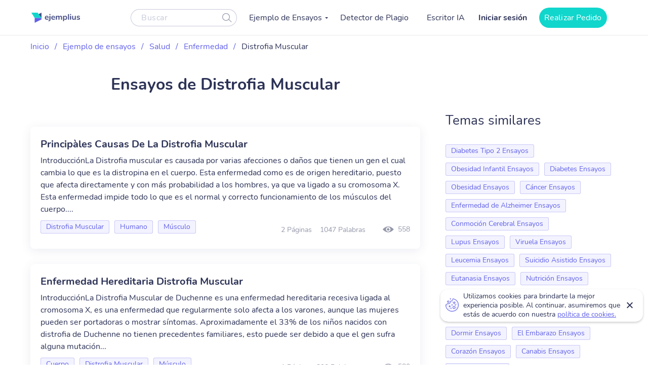

--- FILE ---
content_type: text/html; charset=UTF-8
request_url: https://ejemplius.com/muestras-de-ensayos/distrofia-muscular/
body_size: 8702
content:
<!DOCTYPE html>
<html lang="es">
<head>
<meta charset="utf-8">
<meta name="viewport" content="width=device-width, initial-scale=1, maximum-scale=1.0, user-scalable=no">
<link rel="apple-touch-icon"      sizes="57x57"   href="https://ejemplius.com/wp-content/themes/essay/assets/img/favicon/apple-icon-57x57.png">
<link rel="apple-touch-icon"      sizes="60x60"   href="https://ejemplius.com/wp-content/themes/essay/assets/img/favicon/apple-icon-60x60.png">
<link rel="apple-touch-icon"      sizes="72x72"   href="https://ejemplius.com/wp-content/themes/essay/assets/img/favicon/apple-icon-72x72.png">
<link rel="apple-touch-icon"      sizes="76x76"   href="https://ejemplius.com/wp-content/themes/essay/assets/img/favicon/apple-icon-76x76.png">
<link rel="apple-touch-icon"      sizes="114x114" href="https://ejemplius.com/wp-content/themes/essay/assets/img/favicon/apple-icon-114x114.png">
<link rel="apple-touch-icon"      sizes="120x120" href="https://ejemplius.com/wp-content/themes/essay/assets/img/favicon/apple-icon-120x120.png">
<link rel="apple-touch-icon"      sizes="144x144" href="https://ejemplius.com/wp-content/themes/essay/assets/img/favicon/apple-icon-144x144.png">
<link rel="apple-touch-icon"      sizes="152x152" href="https://ejemplius.com/wp-content/themes/essay/assets/img/favicon/apple-icon-152x152.png">
<link rel="apple-touch-icon"      sizes="180x180" href="https://ejemplius.com/wp-content/themes/essay/assets/img/favicon/apple-icon-180x180.png">
<link rel="icon" type="image/png" sizes="16x16"   href="https://ejemplius.com/wp-content/themes/essay/assets/img/favicon/favicon-16x16.png">
<link rel="icon" type="image/png" sizes="32x32"   href="https://ejemplius.com/wp-content/themes/essay/assets/img/favicon/favicon-32x32.png">
<link rel="icon" type="image/png" sizes="96x96"   href="https://ejemplius.com/wp-content/themes/essay/assets/img/favicon/favicon-96x96.png">
<link rel="icon"                  sizes="16x16"   href="https://ejemplius.com/wp-content/themes/essay/assets/img/favicon/favicon.ico" type="image/x-icon">
<link rel="shortcut icon"         sizes="16x16"   href="https://ejemplius.com/wp-content/themes/essay/assets/img/favicon/favicon.ico" type="image/x-icon">
<meta name="google-site-verification" content="LRF1CJyJYqzKblRUbCevUEjlTW_CYC_EWXyWfb4SH6Y" />
<title>Ensayos de Distrofia Muscular gratis. Las mejores redacciones de ejemplo</title>
<meta name="format-detection" content="telephone=no">
<!-- Google Tag Manager -->
<script>(function(w,d,s,l,i){w[l]=w[l]||[];w[l].push({'gtm.start':
new Date().getTime(),event:'gtm.js'});var f=d.getElementsByTagName(s)[0],
j=d.createElement(s),dl=l!='dataLayer'?'&l='+l:'';j.async=true;j.src=
'https://www.googletagmanager.com/gtm.js?id='+i+dl;f.parentNode.insertBefore(j,f);
})(window,document,'script','dataLayer','GTM-W9CRTRM');</script>
<!-- End Google Tag Manager -->
<!-- Global site tag (gtag.js) - Google Analytics -->
<meta name='robots' content='max-image-preview:large' />
<!-- This site is optimized with the Yoast SEO plugin v16.9 - https://yoast.com/wordpress/plugins/seo/ -->
<meta name="description" content="Encuentra tu ensayo de Distrofia Muscular en el mayor catálogo online. Todos los ejemplos están realizados por estudiantes sobresalientes." />
<link rel="canonical" href="https://ejemplius.com/muestras-de-ensayos/distrofia-muscular/" />
<link rel="next" href="https://ejemplius.com/muestras-de-ensayos/distrofia-muscular/page/2/" />
<meta property="og:locale" content="en_US" />
<meta property="og:type" content="article" />
<meta property="og:title" content="Ensayos de Distrofia Muscular gratis. Las mejores redacciones de ejemplo" />
<meta property="og:description" content="Encuentra tu ensayo de Distrofia Muscular en el mayor catálogo online. Todos los ejemplos están realizados por estudiantes sobresalientes." />
<meta property="og:url" content="https://ejemplius.com/muestras-de-ensayos/distrofia-muscular/" />
<meta property="og:site_name" content="Ejemplius" />
<meta name="twitter:card" content="summary_large_image" />
<!-- / Yoast SEO plugin. -->
<link rel='stylesheet' id='wp-content/themes/essay/assets/dist/category.b6d5cd7b.css-css'  href='https://ejemplius.com/wp-content/themes/essay/assets/dist/category.b6d5cd7b.css?ver=5.8' type='text/css' media='all' />
<link rel='stylesheet' id='wp-content/themes/essay/assets/dist/plagiarism-checker.b3829d63.css-css'  href='https://ejemplius.com/wp-content/themes/essay/assets/dist/plagiarism-checker.b3829d63.css?ver=5.8' type='text/css' media='all' />
</head>
<body class="archive tax-essay_category term-distrofia-muscular term-3362" data-ajax="https://ejemplius.com/wp-admin/admin-ajax.php" >
<!-- Google Tag Manager (noscript) -->
<noscript><iframe src="https://www.googletagmanager.com/ns.html?id=GTM-W9CRTRM"
height="0" width="0" style="display:none;visibility:hidden"></iframe></noscript>
<!-- End Google Tag Manager (noscript) -->
<div class="total-wrapper">
<!--        <div class="exit-popup exit">
<div class="exit-popup-msg">
<div class="exit-popup-msg-close">
<img src="/assets/img/images/close-icon.svg" id="close_exit" alt="exit-popup-close" title="exit-popup-close" class="lazyload">
</div>
<div class="exit-popup-msg-body">
<img src="/assets/img/images/exit-popup.svg" alt="" class="lazyload">
<div class="exit-popup-title">¿Todavía no encuentras lo que necesitas?</div>
<p>¡Pide un texto personalizado y ahorra tiempo <br /> para tus clases más importantes!</p>
<a href="#ordrlink"
class="main-btn" id="cta_exit">Quiero un texto ahora</a>
</div>
</div>
</div>
-->
</div>
<div class="menu-popup"></div>
<div class="mobile-menu-popup"></div>
<div class="header-wrapper" id="headScroll">
<div class="container">
<header class="header">
<div class="logo hl">
<a href="https://ejemplius.com" class="logo">
<img src="https://ejemplius.com/wp-content/themes/essay/assets/img/images/logo.svg" alt="ejemplius" title="Ejemplius" width="100" height="20" class="lazyload">
</a>
</div>
<div class="top-menu-and-cta-btn hl">
<div class="header-search-wrapper">
<div class="search-form-wrapper">
<form method="get" action="https://ejemplius.com">
<div class="form-group center-block">
<input class="search-category-input un_placeholder" type="text" placeholder="Buscar" name="s" required autocomplete="off" />
<button class="btn-close btn-head--icon">
<svg xmlns="http://www.w3.org/2000/svg" width="19" height="18" viewBox="0 0 19 18">
<path fill="#2C3256" fill-opacity=".497" fill-rule="nonzero" d="M12.65 12.952a7.5 7.5 0 1 1 .804-.892l4.728 4.565a.6.6 0 0 1-.834.863l-4.697-4.536zM7.5 13.8a6.3 6.3 0 1 0 0-12.6 6.3 6.3 0 0 0 0 12.6z"/>
</svg>
</button>
</div>
</form>
</div>
</div>
<nav class="menu" data-offset=0>
<ul id="menu-main-menu" class="top-menu"><li id="menu-item-908" class="menu-item menu-item-type-custom menu-item-object-custom menu-item-has-children menu-item-908"><a>Ejemplo de Ensayos</a>
<ul class="sub-menu">
<li id="menu-item-909" class="menu-item menu-item-type-taxonomy menu-item-object-essay_category menu-item-909"><a href="https://ejemplius.com/muestras-de-ensayos/arte/">Arte</a></li>
<li id="menu-item-910" class="menu-item menu-item-type-taxonomy menu-item-object-essay_category menu-item-910"><a href="https://ejemplius.com/muestras-de-ensayos/ciencia/">Ciencia</a></li>
<li id="menu-item-2044" class="menu-item menu-item-type-taxonomy menu-item-object-essay_category menu-item-2044"><a href="https://ejemplius.com/muestras-de-ensayos/cultura/">Cultura</a></li>
<li id="menu-item-2051" class="menu-item menu-item-type-taxonomy menu-item-object-essay_category menu-item-2051"><a href="https://ejemplius.com/muestras-de-ensayos/deportes/">Deportes</a></li>
<li id="menu-item-2054" class="menu-item menu-item-type-taxonomy menu-item-object-essay_category menu-item-2054"><a href="https://ejemplius.com/muestras-de-ensayos/economics/">Economics</a></li>
<li id="menu-item-2059" class="menu-item menu-item-type-taxonomy menu-item-object-essay_category menu-item-2059"><a href="https://ejemplius.com/muestras-de-ensayos/educacion/">Educacion</a></li>
<li id="menu-item-2062" class="menu-item menu-item-type-taxonomy menu-item-object-essay_category menu-item-2062"><a href="https://ejemplius.com/muestras-de-ensayos/entorno/">Entorno</a></li>
<li id="menu-item-2065" class="menu-item menu-item-type-taxonomy menu-item-object-essay_category menu-item-2065"><a href="https://ejemplius.com/muestras-de-ensayos/filosofia/">Filosofía</a></li>
<li id="menu-item-2067" class="menu-item menu-item-type-taxonomy menu-item-object-essay_category menu-item-2067"><a href="https://ejemplius.com/muestras-de-ensayos/government-y-politica/">Government y Política</a></li>
<li id="menu-item-2069" class="menu-item menu-item-type-taxonomy menu-item-object-essay_category menu-item-2069"><a href="https://ejemplius.com/muestras-de-ensayos/historia/">Historia</a></li>
<li id="menu-item-2072" class="menu-item menu-item-type-taxonomy menu-item-object-essay_category menu-item-2072"><a href="https://ejemplius.com/muestras-de-ensayos/ley-y-crimen/">Ley y Crimen</a></li>
<li id="menu-item-2074" class="menu-item menu-item-type-taxonomy menu-item-object-essay_category menu-item-2074"><a href="https://ejemplius.com/muestras-de-ensayos/literatura/">Literatura</a></li>
<li id="menu-item-2077" class="menu-item menu-item-type-taxonomy menu-item-object-essay_category menu-item-2077"><a href="https://ejemplius.com/muestras-de-ensayos/mundo/">Mundo</a></li>
<li id="menu-item-2079" class="menu-item menu-item-type-taxonomy menu-item-object-essay_category menu-item-2079"><a href="https://ejemplius.com/muestras-de-ensayos/musica-y-cine/">Música y Cine</a></li>
<li id="menu-item-2082" class="menu-item menu-item-type-taxonomy menu-item-object-essay_category menu-item-2082"><a href="https://ejemplius.com/muestras-de-ensayos/negocios/">Negocios</a></li>
<li id="menu-item-2087" class="menu-item menu-item-type-taxonomy menu-item-object-essay_category menu-item-2087"><a href="https://ejemplius.com/muestras-de-ensayos/problemas-sociales/">Problemas Sociales</a></li>
<li id="menu-item-2088" class="menu-item menu-item-type-taxonomy menu-item-object-essay_category menu-item-2088"><a href="https://ejemplius.com/muestras-de-ensayos/psicologia/">Psicología</a></li>
<li id="menu-item-2090" class="menu-item menu-item-type-taxonomy menu-item-object-essay_category menu-item-2090"><a href="https://ejemplius.com/muestras-de-ensayos/religion/">Religión</a></li>
<li id="menu-item-2092" class="menu-item menu-item-type-taxonomy menu-item-object-essay_category current-essay_category-ancestor menu-item-2092"><a href="https://ejemplius.com/muestras-de-ensayos/salud/">Salud</a></li>
<li id="menu-item-2094" class="menu-item menu-item-type-taxonomy menu-item-object-essay_category menu-item-2094"><a href="https://ejemplius.com/muestras-de-ensayos/sociologia/">Sociología</a></li>
<li id="menu-item-2096" class="menu-item menu-item-type-taxonomy menu-item-object-essay_category menu-item-2096"><a href="https://ejemplius.com/muestras-de-ensayos/tecnologia/">Tecnología</a></li>
<li id="menu-item-4410" class="show-all-links menu-item menu-item-type-post_type menu-item-object-page menu-item-4410"><a href="https://ejemplius.com/muestras-de-ensayos/">Show All</a></li>
</ul>
</li>
<li id="menu-item-9526" class="menu-item menu-item-type-post_type menu-item-object-page menu-item-9526"><a href="https://ejemplius.com/detector-de-plagio/">Detector de Plagio</a></li>
<li id="menu-item-26390" class="menu-item menu-item-type-post_type menu-item-object-page menu-item-26390"><a href="https://ejemplius.com/ia-generador-de-ensayos/">Escritor IA</a></li>
</ul>
</nav>
</div>
<div class="header-btn--ord hl">
<div class="log-in">
<a
href="https://my.ejemplius.com/chatbot?login-first=1&utm_medium=s&utm_source=ejemplius.com&utm_content=login_first&utm_campaign=login"
class="login-btn"
rel="nofollow">
Iniciar sesión
</a>
</div>
<div class="hire-writer">
<a
href="https://my.ejemplius.com/order?utm_medium=s&utm_source=ejemplius.com&utm_content=order&utm_campaign=hire_writer_header"
class="main-btn"
rel="nofollow"
id="hire_writer_header"
>
Realizar Pedido
</a>
</div>
</div>
<!--                <div class="header-btn--ord hl">-->
<!--                    <div class="hire-writer">-->
<!--                        <a-->
<!--                                href="#ordrlink"-->
<!--                                class="main-btn"-->
<!--                                rel="nofollow"-->
<!--                                id="hire_writer_header"-->
<!--                        >-->
<!--                            Contratar-->
<!--                        </a>-->
<!--                    </div>-->
<!--                </div>-->
<div class="toggle-mnu hl">
<div class="hamburger-images"></div>
</div>
</div>
</header><!-- .site-header -->
</div>
<main>
<div class="container category-page-wrapper">
<div class="breadcrumbs-wrapper"><p id="breadcrumbs"><span><span><a href="https://ejemplius.com/">Inicio</a> <span class="separator">/</span> <span><a href="https://ejemplius.com/muestras-de-ensayos/">Ejemplo de ensayos</a> <span class="separator">/</span> <span><a href="https://ejemplius.com/muestras-de-ensayos/salud/">Salud</a> <span class="separator">/</span> <span><a href="https://ejemplius.com/muestras-de-ensayos/enfermedad/">Enfermedad</a> <span class="separator">/</span> <span class="breadcrumb_last" aria-current="page">Distrofia Muscular</span></span></span></span></span></span></p></div>
<div class="parent-row">
<div class="row-title">
<div class="essays-snipets width-list">
<h1 class="terms-h1">Ensayos de Distrofia Muscular</h1>
</div>
</div>
</div>
<div class="row-list">
<div class="term-page--wrapper">
<div class="article-list essays-snipets">
<div class="custom-text-top"></div>    <div class="related-25-essay">
<article class="related-essay-item "><h2><a class="card-title" href="https://ejemplius.com/muestras-de-ensayos/causas-de-la-distrofia-muscular/">Principàles Causas De La Distrofia Muscular </a></h2><p class="excerpt-card">IntroducciónLa Distrofia muscular es causada por varias afecciones o daños que tienen un gen el cual cambia lo que es la distropina en el cuerpo. Esta enfermedad como es de origen hereditario, puesto que afecta directamente y con más probabilidad a los hombres, ya que va ligado a su cromosoma X. Esta enfermedad impide todo lo que es el normal y correcto funcionamiento de los músculos del cuerpo....</p><div class="card-footer"><div class="relater-essay--term-link">                            <span class="related-term _related-term_link"><a href="https://ejemplius.com/muestras-de-ensayos/distrofia-muscular/">Distrofia Muscular</a></span><span class="related-term _related-term_link"><a href="https://ejemplius.com/muestras-de-ensayos/humano/">Humano</a></span><span class="related-term _related-term_link"><a href="https://ejemplius.com/muestras-de-ensayos/musculo/">Músculo</a></span></div><div class="features-block clearfix"><div class="clearfix rel-essay-info"><span class="essay-pages essay-one-style">2 Páginas</span><span class="essay_words essay-one-style">1047 Palabras</span></div><span class="essay_views essay-one-style">558</span>
</div></div></article><article class="related-essay-item "><h2><a class="card-title" href="https://ejemplius.com/muestras-de-ensayos/enfermedad-hereditaria-distrofia-muscular/">Enfermedad Hereditaria Distrofia Muscular</a></h2><p class="excerpt-card">IntroducciónLa Distrofia Muscular de Duchenne es una enfermedad hereditaria recesiva ligada al cromosoma X, es una enfermedad que regularmente solo afecta a los varones, aunque las mujeres pueden ser portadoras o mostrar síntomas. Aproximadamente el 33% de los niños nacidos con distrofia de Duchenne no tienen precedentes familiares, esto puede ser debido a que el gen sufra alguna mutación...</p><div class="card-footer"><div class="relater-essay--term-link">                            <span class="related-term _related-term_link"><a href="https://ejemplius.com/muestras-de-ensayos/cuerpo/">Cuerpo</a></span><span class="related-term _related-term_link"><a href="https://ejemplius.com/muestras-de-ensayos/distrofia-muscular/">Distrofia Muscular</a></span><span class="related-term _related-term_link"><a href="https://ejemplius.com/muestras-de-ensayos/musculo/">Músculo</a></span></div><div class="features-block clearfix"><div class="clearfix rel-essay-info"><span class="essay-pages essay-one-style">1 Página</span><span class="essay_words essay-one-style">390 Palabras</span></div><span class="essay_views essay-one-style">580</span>
</div></div></article><article class="related-essay-item "><h2><a class="card-title" href="https://ejemplius.com/muestras-de-ensayos/ensayo-sobre-la-esclerosis-multiple/">La Esclerosis Múltiple Y La Distrofía Muscular</a></h2><p class="excerpt-card">INTRODUCCIÓN:La distrofia muscular es un grupo de enfermedades que causan debilidad progresiva y pérdida de masa sólida. En la distrofia muscular, las cualidades anormales (mutaciones) interfieren con la producción de proteínas necesarias para desarrollar músculos sanos. Hay muchos tipos diferentes de distrofia . Los síntomas de la variedad más frecuente comienzan en la infancia, especialmente...</p><div class="card-footer"><div class="relater-essay--term-link">                            <span class="related-term _related-term_link"><a href="https://ejemplius.com/muestras-de-ensayos/cuerpo/">Cuerpo</a></span><span class="related-term _related-term_link"><a href="https://ejemplius.com/muestras-de-ensayos/distrofia-muscular/">Distrofia Muscular</a></span></div><div class="features-block clearfix"><div class="clearfix rel-essay-info"><span class="essay-pages essay-one-style">3 Páginas</span><span class="essay_words essay-one-style">1334 Palabras</span></div><span class="essay_views essay-one-style">538</span>
</div></div></article><article class="related-essay-item "><h2><a class="card-title" href="https://ejemplius.com/muestras-de-ensayos/distrofia-muscular-de-duchenne/">Tipos De Distrofia Muscular De Duchenne Y Su Desarrollo</a></h2><p class="excerpt-card">Algo que siempre me intrigó de mi hermano desde chiquito fue el hecho de observar con el pasar del tiempo como sus extremidades en especial las inferiores se volvían cada vez más débiles, ver que no podía caminar de la misma manera que otros, ya que una mala pisada o un empujoncito provocaban su caída, como otros niños podían jugar, correr, saltar mientras que él no podía hacerlo con normalidad,...</p><div class="card-footer"><div class="relater-essay--term-link">                            <span class="related-term _related-term_link"><a href="https://ejemplius.com/muestras-de-ensayos/cuerpo/">Cuerpo</a></span><span class="related-term _related-term_link"><a href="https://ejemplius.com/muestras-de-ensayos/distrofia-muscular/">Distrofia Muscular</a></span></div><div class="features-block clearfix"><div class="clearfix rel-essay-info"><span class="essay-pages essay-one-style">3 Páginas</span><span class="essay_words essay-one-style">1152 Palabras</span></div><span class="essay_views essay-one-style">501</span>
</div></div></article><article class="related-essay-item "><h2><a class="card-title" href="https://ejemplius.com/muestras-de-ensayos/distrofia-muscular-de-duchenne-o-tambien-llamada-como-marcha-tipo-pato/">Ensayo De Lenguaje Y Comunicación Con Em</a></h2><p class="excerpt-card">Algo que siempre me intrigó de mi hermano desde pequeño fue el hecho de observar con el pasar del tiempo como sus extremidades en especial las inferiores se volvían cada vez más débiles, ver que no podía caminar de la misma manera que otros, ya que una mala pisada o un empujoncito provocaban su caída, como otros niños podían jugar, correr, saltar mientras que él no podía hacerlo con normalidad,...</p><div class="card-footer"><div class="relater-essay--term-link">                            <span class="related-term _related-term_link"><a href="https://ejemplius.com/muestras-de-ensayos/cuerpo/">Cuerpo</a></span><span class="related-term _related-term_link"><a href="https://ejemplius.com/muestras-de-ensayos/distrofia-muscular/">Distrofia Muscular</a></span></div><div class="features-block clearfix"><div class="clearfix rel-essay-info"><span class="essay-pages essay-one-style">3 Páginas</span><span class="essay_words essay-one-style">1470 Palabras</span></div><span class="essay_views essay-one-style">326</span>
</div></div></article><article class="related-essay-item "><h2><a class="card-title" href="https://ejemplius.com/muestras-de-ensayos/distrofia-muscular-de-duchenne-o-tambien-llamada-como-marcha-tipo-pato/">Distrofia Muscular De Duchenne O También Llamada Como Marcha Tipo Pato</a></h2><p class="excerpt-card">Algo que siempre me intrigó de mi hermano desde pequeño fue el hecho de observar con el pasar del tiempo como sus extremidades en especial las inferiores se volvían cada vez más débiles, ver que no podía caminar de la misma manera que otros, ya que una mala pisada o un empujoncito provocaban su caída, como otros niños podían jugar, correr, saltar mientras que él no podía hacerlo con normalidad,...</p><div class="card-footer"><div class="relater-essay--term-link">                            <span class="related-term _related-term_link"><a href="https://ejemplius.com/muestras-de-ensayos/cuerpo/">Cuerpo</a></span><span class="related-term _related-term_link"><a href="https://ejemplius.com/muestras-de-ensayos/distrofia-muscular/">Distrofia Muscular</a></span></div><div class="features-block clearfix"><div class="clearfix rel-essay-info"><span class="essay-pages essay-one-style">2 Páginas</span><span class="essay_words essay-one-style">896 Palabras</span></div><span class="essay_views essay-one-style">490</span>
</div></div></article><article class="related-essay-item "><h2><a class="card-title" href="https://ejemplius.com/muestras-de-ensayos/distrofia-muscular-de-duchenne-o-marcha-de-pato/">Distrofia Muscular De Duchenne O Marcha De Pato</a></h2><p class="excerpt-card">Algo que siempre me intrigó de mi hermano desde pequeño fue el hecho de observar con el pasar del tiempo como sus extremidades en especial las inferiores se volvían cada vez más débiles, ver que no podía caminar de la misma manera que otros, ya que una mala pisada o un empujoncito provocaban su caída, como otros niños podían jugar, correr, saltar mientras que él no podía hacerlo con normalidad,...</p><div class="card-footer"><div class="relater-essay--term-link">                            <span class="related-term _related-term_link"><a href="https://ejemplius.com/muestras-de-ensayos/anatomia-humana/">Anatomía Humana</a></span><span class="related-term _related-term_link"><a href="https://ejemplius.com/muestras-de-ensayos/distrofia-muscular/">Distrofia Muscular</a></span></div><div class="features-block clearfix"><div class="clearfix rel-essay-info"><span class="essay-pages essay-one-style">3 Páginas</span><span class="essay_words essay-one-style">1479 Palabras</span></div><span class="essay_views essay-one-style">139</span>
</div></div></article><article class="related-essay-item "><h2><a class="card-title" href="https://ejemplius.com/muestras-de-ensayos/distrofia-muscular-o-esclerosis-multiple/">Distrofia Muscular O Esclerosis Múltiple</a></h2><p class="excerpt-card">IntroducciónEste ensayo es una apreciación personal sobre la distrofia muscular o también conocida como esclerosis múltiple, apoyado con la información recopilada en varios artículos científicos y con las clases impartidas por la docente a cargo de la catedra, en este trabajo se apreciará no únicamente una visión propia, sino también la experiencia de varios médicos acerca de este padecimiento...</p><div class="card-footer"><div class="relater-essay--term-link">                            <span class="related-term _related-term_link"><a href="https://ejemplius.com/muestras-de-ensayos/distrofia-muscular/">Distrofia Muscular</a></span><span class="related-term _related-term_link"><a href="https://ejemplius.com/muestras-de-ensayos/esclerosis-multiple/">Esclerosis Múltiple</a></span></div><div class="features-block clearfix"><div class="clearfix rel-essay-info"><span class="essay-pages essay-one-style">2 Páginas</span><span class="essay_words essay-one-style">995 Palabras</span></div><span class="essay_views essay-one-style">170</span>
</div></div></article>
</div>
<div class="page-baner baner-in-category">
<div class="baner">
<div class="wrapper-banner--items">
<div class="banner-header">
<p class="banner-title">Deja que nuestra IA convierta tus temas en ensayos completos al instante!</p>
</div>
<!--        <div class="banner-middle">-->
<!--            <p class="banner-text">¡No pierdas tu tiempo y consigue la ayuda de un escritor profesional!</p>-->
<!--        </div>-->
<div class="banner-bottom">
<a href="/ia-generador-de-ensayos/"
class="main-btn banner_category" rel="nofollow">Generar Mi Ensayo</a>
</div>
</div>
</div>
</div>
<div class="essay-pagination">
</div>
</div>
<div class="essay-categories-wrapper article-sidebar" id="termPage">
<div class="essay-categories">
<p class="essay-categories-block-title">Temas similares</p>
<ul class="_add">
<li class="related-term level-3 _similar_topics_category_link" data-priority="priority-2"><a href="https://ejemplius.com/muestras-de-ensayos/diabetes-tipo-2/">Diabetes Tipo 2 Ensayos</a></li>
<li class="related-term level-3 _similar_topics_category_link" data-priority="priority-2"><a href="https://ejemplius.com/muestras-de-ensayos/obesidad-infantil/">Obesidad Infantil Ensayos</a></li>
<li class="related-term level-3 _similar_topics_category_link" data-priority="priority-2"><a href="https://ejemplius.com/muestras-de-ensayos/diabetes/">Diabetes Ensayos</a></li>
<li class="related-term level-3 _similar_topics_category_link" data-priority="priority-2"><a href="https://ejemplius.com/muestras-de-ensayos/obesidad/">Obesidad Ensayos</a></li>
<li class="related-term level-3 _similar_topics_category_link" data-priority="priority-2"><a href="https://ejemplius.com/muestras-de-ensayos/cancer/">Cáncer Ensayos</a></li>
<li class="related-term level-3 _similar_topics_category_link" data-priority="priority-2"><a href="https://ejemplius.com/muestras-de-ensayos/enfermedad-de-alzheimer/">Enfermedad de Alzheimer Ensayos</a></li>
<li class="related-term level-3 _similar_topics_category_link" data-priority="priority-2"><a href="https://ejemplius.com/muestras-de-ensayos/conmocion-cerebral/">Conmoción Cerebral Ensayos</a></li>
<li class="related-term level-3 _similar_topics_category_link" data-priority="priority-2"><a href="https://ejemplius.com/muestras-de-ensayos/lupus/">Lupus Ensayos</a></li>
<li class="related-term level-3 _similar_topics_category_link" data-priority="priority-2"><a href="https://ejemplius.com/muestras-de-ensayos/viruela/">Viruela Ensayos</a></li>
<li class="related-term level-3 _similar_topics_category_link" data-priority="priority-2"><a href="https://ejemplius.com/muestras-de-ensayos/leucemia/">Leucemia Ensayos</a></li>
<li class="related-term level-3 _similar_topics_category_link" data-priority="priority-1"><a href="https://ejemplius.com/muestras-de-ensayos/suicidio-asistido/">Suicidio Asistido Ensayos</a></li>
<li class="related-term level-3 _similar_topics_category_link" data-priority="priority-1"><a href="https://ejemplius.com/muestras-de-ensayos/eutanasia/">Eutanasia Ensayos</a></li>
<li class="related-term level-3 _similar_topics_category_link" data-priority="priority-1"><a href="https://ejemplius.com/muestras-de-ensayos/nutricion/">Nutrición Ensayos</a></li>
<li class="related-term level-3 _similar_topics_category_link" data-priority="priority-1"><a href="https://ejemplius.com/muestras-de-ensayos/vacunacion/">Vacunación Ensayos</a></li>
<li class="related-term level-3 _similar_topics_category_link" data-priority="priority-1"><a href="https://ejemplius.com/muestras-de-ensayos/investigacion-con-celulas-madre/">Investigación con Células Madre Ensayos</a></li>
<li class="related-term level-3 _similar_topics_category_link" data-priority="priority-1"><a href="https://ejemplius.com/muestras-de-ensayos/dormir/">Dormir Ensayos</a></li>
<li class="related-term level-3 _similar_topics_category_link" data-priority="priority-1"><a href="https://ejemplius.com/muestras-de-ensayos/el-embarazo/">El Embarazo Ensayos</a></li>
<li class="related-term level-3 _similar_topics_category_link" data-priority="priority-1"><a href="https://ejemplius.com/muestras-de-ensayos/corazon/">Corazón Ensayos</a></li>
<li class="related-term level-3 _similar_topics_category_link" data-priority="priority-1"><a href="https://ejemplius.com/muestras-de-ensayos/canabis/">Canabis Ensayos</a></li>
<li class="related-term level-3 _similar_topics_category_link" data-priority="priority-1"><a href="https://ejemplius.com/muestras-de-ensayos/cerveza/">Cerveza Ensayos</a></li>
</ul>
</div>
</div>
</div>
</div>
</div>
</main>

<!--<div id="warning_popup" class="container warning-popup">-->
<!--	<input type="hidden" name="ip" value="--><!--">-->
<!--	<p>ejemplius.com uses cookies to offer you the best service possible.By continuing we’ll assume you board with our <a href="/privacy-policy/" rel="nofollow"> cookie policy</a>.-->
<!--		<span id="warning_popup_close"><i class="fa fa-close"></i></span>-->
<!--	</p>-->
<!--</div>-->
</div>
<footer class="use-p use-color">
<div class="container">
<div class="footer-inner-wr flx">
<div class="footer-col foo-col-left">
<div class="footer-col-text">
<p class="footer-col-name">Nuestro servicio es útil para:</p>
<div class="decl-text">
<p>Ejemplius es útil para aquellos estudiantes que quieran generar ideas nuevas para sus propios textos. Siéntete libre de utilizar nuestros ensayos y textos de ejemplo. Inspírate para tu tarea de redacción, explora estructuras de ensayo, y encuentra un título y un borrador para tu texto. Nuestra base de conocimientos gratuita hará tus deberes más fáciles.</p>
</div>
</div>
</div>
<div class="footer-col foo-col-right flx">
<nav class="foo-nav">
<p class="footer-col-name">Mapa del sitio</p>
<ul id="menu-footer-menu" class=""><li id="menu-item-18509" class="menu-item menu-item-type-custom menu-item-object-custom menu-item-home menu-item-18509"><a href="https://ejemplius.com/">Inicio</a></li>
<li id="menu-item-6459" class="menu-item menu-item-type-post_type menu-item-object-page menu-item-6459"><a href="https://ejemplius.com/contacts/">Contacta</a></li>
<li id="menu-item-6460" class="menu-item menu-item-type-post_type menu-item-object-page menu-item-6460"><a href="https://ejemplius.com/dona-tu-trabajo/">Dona tu trabajo</a></li>
<li id="menu-item-26062" class="menu-item menu-item-type-post_type menu-item-object-page menu-item-26062"><a href="https://ejemplius.com/ia-generador-de-ensayos/">Escritor IA de Ejemplius</a></li>
<li id="menu-item-20438" class="menu-item menu-item-type-custom menu-item-object-custom menu-item-20438"><a href="https://samplius.com/">Free Essay Examples</a></li>
</ul>                </nav>
<div class="footer-social-links">
<div class="accept">
<p class="footer-col-name">Aceptamos:</p>
<ul class="payment-v2">
<li class="payment-v2__item payment-v2__item_mc" role="img" aria-label="We accept Mastercard">
</li>
<li class="payment-v2__item payment-v2__item_visa" role="img" aria-label="We accept Visa">
</li>
<li class="payment-v2__item payment-v2__item_amex" role="img" aria-label="We accept Amex">
</li>
<li class="payment-v2__item payment-v2__item_discover" role="img" aria-label="We accept Discover">
</li>
<li class="payment-v2__item payment-v2__item_union-pay" role="img" aria-label="We accept Union Pay">
</li>
<li class="payment-v2__item payment-v2__item_jcb" role="img" aria-label="We accept JCB">
</li>
<li class="payment-v2__item payment-v2__item_diners" role="img" aria-label="We accept Diners">
</li>
</ul>
</div>
<div class="terms-use">
<a href="/acerca-de-nosotros/">Acerca de nosotros /</a>
<a href="/dmca/">DMCA</a>
</div>
<div class="terms-use">
<a href="/reglas-y-condiciones/">Términos y Condiciones /</a>
<a href="/politica-de-privacidad/">Política de Privacidad</a>
</div>
<div class="terms-use">
<a href="/politica-de-uso-justo/">Política de Uso Justo /</a>
<a href="/politica-de-pagos/">Política de Pagos</a>
</div>
</div>
</div>
</div>
<div class="copyrights">
<div class="all-rights-res">
<p>2025 © ejemplius.com. Todos los derechos reservados</p>
</div>
<div>
<p>my.ejemplius.com es propiedad y operado por</p>
<p>CLARKETIC OÜ <br>
Harju maakond, Tallinn, Kesklinna linnaosa, <br> Narva mnt 7-636, 10117, Estonia
</p>
<p>Envíanos un correo electrónico: <a class="c-white" href="/cdn-cgi/l/email-protection#691a1c1919061b1d290c030c041905001c1a470a0604"><span class="__cf_email__" data-cfemail="e0939590908f9294a0858a858d908c899593ce838f8d">[email&#160;protected]</span></a></p>
</div>
</div>
</div>
</footer>
<div class="cookies-notify">
<p class="cookies-notify__text">Utilizamos cookies para brindarte la mejor experiencia posible. Al continuar,
asumiremos que estás de acuerdo con nuestra
<a class="cookies-notify__link" href="/politica-de-privacidad/">política de cookies.</a>
</p>
<button type="button" class="cookies-notify__accept">Accept</button>
<button type="button" class="cookies-notify__close">Close</button>
</div>
<!-- Hotjar Tracking Code for https://ejemplius.com -->
<script data-cfasync="false" src="/cdn-cgi/scripts/5c5dd728/cloudflare-static/email-decode.min.js"></script><script type='text/javascript'>
/* <![CDATA[ */
var localizedScript = {"url":"https://ejemplius.com/wp-admin/admin-ajax.php",  "action":"contacts_send_msg", "contacts_send_msg":"042311bd0a"};var gfRest = {"base":"https://ejemplius.com/wp-json/"};
/* ]]> */
</script>
<script async src="https://www.googletagmanager.com/gtag/js?id=UA-203711100-1"></script>
<script>
window.dataLayer = window.dataLayer || [];
function gtag()
{dataLayer.push(arguments);}
gtag('js', new Date());
gtag('config', 'UA-203711100-1');
</script>
<script type="application/ld+json" class="yoast-schema-graph">{"@context":"https://schema.org","@graph":[{"@type":"WebSite","@id":"https://ejemplius.com/#website","url":"https://ejemplius.com/","name":"Ejemplius","description":"","potentialAction":[{"@type":"SearchAction","target":{"@type":"EntryPoint","urlTemplate":"https://ejemplius.com/?s={search_term_string}"},"query-input":"required name=search_term_string"}],"inLanguage":"en-US"},{"@type":"CollectionPage","@id":"https://ejemplius.com/muestras-de-ensayos/distrofia-muscular/#webpage","url":"https://ejemplius.com/muestras-de-ensayos/distrofia-muscular/","name":"Ensayos de Distrofia Muscular gratis. Las mejores redacciones de ejemplo","isPartOf":{"@id":"https://ejemplius.com/#website"},"description":"Encuentra tu ensayo de Distrofia Muscular en el mayor cat\u00e1logo online. Todos los ejemplos est\u00e1n realizados por estudiantes sobresalientes.","inLanguage":"en-US","potentialAction":[{"@type":"ReadAction","target":["https://ejemplius.com/muestras-de-ensayos/distrofia-muscular/"]}]}]}</script>
<script type='text/javascript' src='//ejemplius.com/wp-content/cache/wpfc-minified/5388f0addb7cd2c429d5bdae8dd3673a/fd769.js' id='cookie_referrer_script-js'></script>
<script type='text/javascript'>
/* <![CDATA[ */
var localized = {"url": "https://ejemplius.com/wp-admin/admin-ajax.php", "action" : "contacts_send_msg", "_wp_nonce": "042311bd0a"}
/* ]]> */
</script>
<script type='text/javascript'>
/* <![CDATA[ */
var template_url = {"url": "https://ejemplius.com/wp-content/themes/essay"}
/* ]]> */
</script>
<script>
setTimeout(function(){
(function(h,o,t,j,a,r)
{ h.hj=h.hj||function(){(h.hj.q=h.hj.q||[]).push(arguments)};
h._hjSettings={hjid:1711951,hjsv:6};
a=o.getElementsByTagName('head')[0];
r=o.createElement('script');r.async=1;
r.src=t+h._hjSettings.hjid+j+h._hjSettings.hjsv;
a.appendChild(r);
})(window,document,'https://static.hotjar.com/c/hotjar-','.js?sv=');
}, 5000);
</script>
<script>
//wp_footer
setTimeout( function() {
(async() => {
const PROD_HOST = 'ejemplius.com';
const PROTOCOL = window.location.protocol;
async function Auth() {
const url = PROTOCOL + '//my.' + PROD_HOST;
const apiEnpoint = '/graphql/external';
const queryGraphql = '{ userGroup {userAuthorized{ email user{ id nickname photoSrc ordersUrl publicProfileUrl balanceUrl logoutUrl } userBalance{ balance reservedBalance }}}}';
try {
const response = await fetch(url + apiEnpoint, {
method: 'POST',
headers: {
'Content-Type': 'application/json;charset=utf-8'
},
cache: "no-cache",
contentType: 'application/json',
credentials: "include",
body: JSON.stringify({"query": queryGraphql})
});
if (response.ok === true && response.status === 200) {
return await response.json();
}
} catch (e) {
console.error(e);
}
}
let dataUserFirst = (await Auth()).data;
if(dataUserFirst !== undefined){
if(dataUserFirst.userGroup !== undefined && dataUserFirst.userGroup.userAuthorized !== undefined && dataUserFirst.userGroup.userAuthorized.user !== undefined && dataUserFirst.userGroup.userAuthorized.user.id !== null && dataUserFirst.userGroup.userAuthorized.user.id !== undefined){
let loginBtn = document.querySelector('.log-in .login-btn');
if (loginBtn) {
loginBtn.textContent = 'Mis pedidos';
loginBtn.setAttribute('href', 'https://my.ejemplius.com/customer/orders?utm_medium=s&utm_source=ejemplius.com&utm_content=login_first&utm_campaign=login');
}
}
}
})();
}, 3000);
</script>
<script type="application/ld+json">
{
"@context": "https://schema.org/",
"@type": "BreadcrumbList",
"itemListElement": [{
"@type": "ListItem",
"position": 1,
"name": "Inicio",
"item": "https://ejemplius.com"
},
{
"@type": "ListItem",
"position": 2,
"name": "Ejemplo de ensayos",
"item": "https://ejemplius.com/muestras-de-ensayos/"
},
{
"@type": "ListItem",
"position": 3,
"name": "Enfermedad",
"item": "https://ejemplius.com/muestras-de-ensayos/enfermedad/"
},
{
"@type": "ListItem",
"position": 4,
"name": "Distrofia Muscular",
"item": "https://ejemplius.com/muestras-de-ensayos/distrofia-muscular/"
}]
}
</script>
<script defer type='text/javascript' src='//ejemplius.com/wp-content/cache/wpfc-minified/45cda2d5cee80d37961d5f4fcf7941ab/fd795.js' id='wp-content/themes/essay/assets/dist/category.c265a349.js-js'></script>
<script defer type='text/javascript' src='//ejemplius.com/wp-content/cache/wpfc-minified/08857e04d18bad5116087387ec4dff54/fd769.js' id='wp-content/themes/essay/assets/dist/plagiarism-checker.efd1457c.js-js'></script>
<script defer src="https://static.cloudflareinsights.com/beacon.min.js/vcd15cbe7772f49c399c6a5babf22c1241717689176015" integrity="sha512-ZpsOmlRQV6y907TI0dKBHq9Md29nnaEIPlkf84rnaERnq6zvWvPUqr2ft8M1aS28oN72PdrCzSjY4U6VaAw1EQ==" data-cf-beacon='{"version":"2024.11.0","token":"4cf163bf70fa451d93f0790cf66ed306","r":1,"server_timing":{"name":{"cfCacheStatus":true,"cfEdge":true,"cfExtPri":true,"cfL4":true,"cfOrigin":true,"cfSpeedBrain":true},"location_startswith":null}}' crossorigin="anonymous"></script>
</body>
</html><!-- WP Fastest Cache file was created in 0.65505599975586 seconds, on 07-09-25 9:40:44 --><!-- via php -->